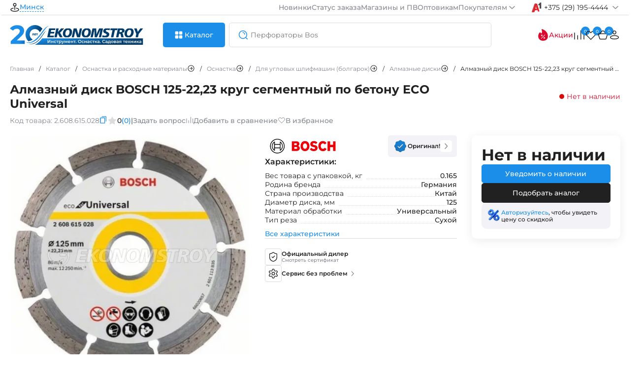

--- FILE ---
content_type: text/html; charset=utf-8
request_url: https://espt.by/index.php?way=product/product/breadcrumbs
body_size: 895
content:
<nav itemscope="itemscope" itemtype="https://schema.org/BreadcrumbList" data-qa="breadcrumbs" class="breadcrumbs">
  	  <div itemprop="itemListElement" itemscope="itemscope" itemtype="https://schema.org/ListItem" class="breadcrumbs-item ">
		<a itemprop="item" href="https://espt.by/" class="breadcrumbs-link ""><span class=""" itemprop="name">Главная</span><meta itemprop="position" content="1"></a>
		<span class="separator">/</span>
	  </div>
  	
  	  <div itemprop="itemListElement" itemscope="itemscope" itemtype="https://schema.org/ListItem" class="breadcrumbs-item ">
		<a itemprop="item" href="https://espt.by/catalog" class="breadcrumbs-link ""><span class=""" itemprop="name">Каталог</span><meta itemprop="position" content="2"></a>
		<span class="separator">/</span>
	  </div>
  	
  	  <div itemprop="itemListElement" itemscope="itemscope" itemtype="https://schema.org/ListItem" class="breadcrumbs-item more-breadcrumbs-categories" data-parent-id="0" data-name="Оснастка и расходные материалы">
		<a itemprop="item" href="https://espt.by/osnastka-i-rashodnye-materialy" class="breadcrumbs-link"><span itemprop="name">Оснастка и расходные материалы</span><svg onClick="categories.breadcrumbs(this, '0', 'Оснастка и расходные материалы'); return false;" width="16" height="16"><use xlink:href="#arrow-breadcrumbs"></use></svg><meta itemprop="position" content="3"></a>
		<span class="separator">/</span>
		<div class="b-category-filter" id="categoryList0"> </div>
	  </div>
  	
  	  <div itemprop="itemListElement" itemscope="itemscope" itemtype="https://schema.org/ListItem" class="breadcrumbs-item more-breadcrumbs-categories" data-parent-id="66" data-name="Оснастка">
		<a itemprop="item" href="https://espt.by/osnastka-i-rashodnye-materialy/osnastka" class="breadcrumbs-link"><span itemprop="name">Оснастка</span><svg onClick="categories.breadcrumbs(this, '66', 'Оснастка'); return false;" width="16" height="16"><use xlink:href="#arrow-breadcrumbs"></use></svg><meta itemprop="position" content="4"></a>
		<span class="separator">/</span>
		<div class="b-category-filter" id="categoryList66"> </div>
	  </div>
  	
  	  <div itemprop="itemListElement" itemscope="itemscope" itemtype="https://schema.org/ListItem" class="breadcrumbs-item more-breadcrumbs-categories" data-parent-id="67" data-name="Для угловых шлифмашин (болгарок)">
		<a itemprop="item" href="https://espt.by/osnastka-i-rashodnye-materialy/osnastka/dlya-uglovyh-shlifmashin-bolgarok" class="breadcrumbs-link"><span itemprop="name">Для угловых шлифмашин (болгарок)</span><svg onClick="categories.breadcrumbs(this, '67', 'Для угловых шлифмашин (болгарок)'); return false;" width="16" height="16"><use xlink:href="#arrow-breadcrumbs"></use></svg><meta itemprop="position" content="5"></a>
		<span class="separator">/</span>
		<div class="b-category-filter" id="categoryList67"> </div>
	  </div>
  	
  	  <div itemprop="itemListElement" itemscope="itemscope" itemtype="https://schema.org/ListItem" class="breadcrumbs-item more-breadcrumbs-categories" data-parent-id="268" data-name="Алмазные диски">
		<a itemprop="item" href="https://espt.by/osnastka-i-rashodnye-materialy/osnastka/dlya-uglovyh-shlifmashin-bolgarok/almaznye-diski" class="breadcrumbs-link"><span itemprop="name">Алмазные диски</span><svg onClick="categories.breadcrumbs(this, '268', 'Алмазные диски'); return false;" width="16" height="16"><use xlink:href="#arrow-breadcrumbs"></use></svg><meta itemprop="position" content="6"></a>
		<span class="separator">/</span>
		<div class="b-category-filter" id="categoryList268"> </div>
	  </div>
  	
  	  <div itemprop="itemListElement" itemscope="itemscope" itemtype="https://schema.org/ListItem" class="breadcrumbs-item breadcrumbs-item-overflow">
		<div itemprop="item" href="https://espt.by/almaznyi-disk-bosch-125-22-23-krug-eco-universal" class="breadcrumbs-link breadcrumbs-item-overflow""><span class="breadcrumbs-item-overflow"" itemprop="name">Алмазный диск BOSCH 125-22,23 круг сегментный по бетону ECO Universal</span><meta itemprop="position" content="7"></div>
		<span class="separator">/</span>
	  </div>
  	
 
</nav>

--- FILE ---
content_type: text/html; charset=utf-8
request_url: https://espt.by/index.php?way=product/product/relateds&product_id=5961
body_size: 3703
content:
  <div class="product-card-previw">
	<div class="product-card-picture">
				
		<a href="https://espt.by/ugloslifmasina-125mm-bosch-gws-14-125-s-carton" class="gallery-pics-cards">
			<img class="product-card-image product-card-image-active" decoding="async" loading="lazy" src="https://espt.by/remote/image/cache/webp/catalog/COF056432-222x222.webp" alt="Углошлифмашина 125мм BOSCH GWS 14-125 S (carton)" title="Углошлифмашина 125мм BOSCH GWS 14-125 S (carton)" onload="this.classList.add('loaded')">
							<img class="product-card-image hidden" decoding="async" loading="lazy" src="https://espt.by/remote/image/cache/webp/catalog/COF056432(1)-222x222.webp" alt="Углошлифмашина 125мм BOSCH GWS 14-125 S (carton)" title="Углошлифмашина 125мм BOSCH GWS 14-125 S (carton)" onload="this.classList.add('loaded')">
							<img class="product-card-image hidden" decoding="async" loading="lazy" src="https://espt.by/remote/image/cache/webp/catalog/COF056432(2)-222x222.webp" alt="Углошлифмашина 125мм BOSCH GWS 14-125 S (carton)" title="Углошлифмашина 125мм BOSCH GWS 14-125 S (carton)" onload="this.classList.add('loaded')">
					</a>
		<div class="product-card-dots" onClick="page.url('https://espt.by/ugloslifmasina-125mm-bosch-gws-14-125-s-carton');">
			<div class="product-card-dot product-card-dot-active"></div>
							<div class="product-card-dot"></div>
							<div class="product-card-dot"></div>
					</div>
		<div class="card-flex-center">
			<div class="card-padding-dots">
				<div class="card-owerflow-dots">
					<div class="card-dots" style="transform: translateX(0px); transition: transform 0.3s ease-out;">
						<span class="card-dot active"></span>
													<span class="card-dot"></span>
													<span class="card-dot"></span>
											</div>
				</div>
			</div>
		</div>
			</div>
	<div class="description-card">
		<div class="name-card">
			<div class="subdata-card ">
			<a href="https://espt.by/bosch" class="tag-brand" title="BOSCH">BOSCH</a>
						</div>
			<a href="https://espt.by/ugloslifmasina-125mm-bosch-gws-14-125-s-carton" class="title-card" title="Углошлифмашина 125мм BOSCH GWS 14-125 S (carton)">Углошлифмашина 125мм BOSCH GWS 14-125 S (carton)</a>
		</div>
		<div class="subdata-card mobile-hidden">
						<div class="code-number model-card-p" itemprop="additionalProperty" itemscope="" itemtype="http://schema.org/PropertyValue">
				<span itemprop="name">Код:</span>
				<span itemprop="value" class="copy-go" data-model="0.601.7D0.100">0.601.7D0.100</span>
			</div>
		</div>
		<div class="price-card">
									<div class="h5 action">689,00 р.</div>
				<span>869,00 р.</span>
							</div>
	
		<div class="button-card">
												<button class="btn-shadow" onclick="cart.add('8119'); cart.cart_btn(this);"> В корзину </button>
										<div class="icon-cards-compare-wish">	
				<div class="compare-icon">	
				<a href="#" class="iconcompare link-arrow icon " title="В сравнение" onclick="compare.action(this, '8119'); return false;">
					<svg width="24" height="24" class="arrow1">
						<use xlink:href="#compare"></use>
					</svg>
				</a>
				</div>
				<div class="wish-list-heart">	 
					<a href="#" class="iconheart one mobile button--secondary deactivate inactive" title="В закладки" onclick="wishlist.action(this, '8119'); return false;">
						<div class="btn__effect">
							<svg width="24" height="24" class="heart-stroke icon-svg icon-svg--size-4 icon-svg--color-silver" aria-hidden="true" focusable="false">
								<use xlink:href="#wish-list"></use>
							</svg>
							<svg width="24" height="24" class="heart-full icon-svg icon-svg--size-4 icon-svg--color-blue" aria-hidden="true" focusable="false">
								<use xlink:href="#wish-list"></use>
							</svg>
							<div class="effect-group">
								<span class="effect"></span>
								<span class="effect"></span>
								<span class="effect"></span>
								<span class="effect"></span>
								<span class="effect"></span>
							</div>
						</div>
					 </a>
				</div>
			</div>
		</div>
	</div>
	<div class="stickers">
								<div class="sticker" style="background:#dc092e; color:#ffffff;"> -21%</div>
								<div class="sticker" style="background:#06c92e; color:#ffffff;">Хит</div>
			</div>
	</div>
  <div class="product-card-previw">
	<div class="product-card-picture">
				
		<a href="https://espt.by/ugloslifmasina-125mm-makita-ga-5030-rk-case" class="gallery-pics-cards">
			<img class="product-card-image product-card-image-active" decoding="async" loading="lazy" src="https://espt.by/remote/image/cache/webp/catalog/COF056828-222x222.webp" alt="Углошлифмашина 125мм MAKITA GA 5030 RK (case)" title="Углошлифмашина 125мм MAKITA GA 5030 RK (case)" onload="this.classList.add('loaded')">
							<img class="product-card-image hidden" decoding="async" loading="lazy" src="https://espt.by/remote/image/cache/webp/catalog/COF056828(1)-222x222.webp" alt="Углошлифмашина 125мм MAKITA GA 5030 RK (case)" title="Углошлифмашина 125мм MAKITA GA 5030 RK (case)" onload="this.classList.add('loaded')">
					</a>
		<div class="product-card-dots" onClick="page.url('https://espt.by/ugloslifmasina-125mm-makita-ga-5030-rk-case');">
			<div class="product-card-dot product-card-dot-active"></div>
							<div class="product-card-dot"></div>
					</div>
		<div class="card-flex-center">
			<div class="card-padding-dots">
				<div class="card-owerflow-dots">
					<div class="card-dots" style="transform: translateX(0px); transition: transform 0.3s ease-out;">
						<span class="card-dot active"></span>
													<span class="card-dot"></span>
											</div>
				</div>
			</div>
		</div>
			</div>
	<div class="description-card">
		<div class="name-card">
			<div class="subdata-card ">
			<a href="https://espt.by/makita" class="tag-brand" title="MAKITA">MAKITA</a>
						</div>
			<a href="https://espt.by/ugloslifmasina-125mm-makita-ga-5030-rk-case" class="title-card" title="Углошлифмашина 125мм MAKITA GA 5030 RK (case)">Углошлифмашина 125мм MAKITA GA 5030 RK (case)</a>
		</div>
		<div class="subdata-card mobile-hidden">
						<div class="code-number model-card-p" itemprop="additionalProperty" itemscope="" itemtype="http://schema.org/PropertyValue">
				<span itemprop="name">Код:</span>
				<span itemprop="value" class="copy-go" data-model="GA5030RK">GA5030RK</span>
			</div>
		</div>
		<div class="price-card">
									<div class="h5">340,00 р.</div><!--unit_product-->
							</div>
	
		<div class="button-card">
												<button class="btn-shadow" onclick="cart.add('12816'); cart.cart_btn(this);"> В корзину </button>
										<div class="icon-cards-compare-wish">	
				<div class="compare-icon">	
				<a href="#" class="iconcompare link-arrow icon " title="В сравнение" onclick="compare.action(this, '12816'); return false;">
					<svg width="24" height="24" class="arrow1">
						<use xlink:href="#compare"></use>
					</svg>
				</a>
				</div>
				<div class="wish-list-heart">	 
					<a href="#" class="iconheart one mobile button--secondary deactivate inactive" title="В закладки" onclick="wishlist.action(this, '12816'); return false;">
						<div class="btn__effect">
							<svg width="24" height="24" class="heart-stroke icon-svg icon-svg--size-4 icon-svg--color-silver" aria-hidden="true" focusable="false">
								<use xlink:href="#wish-list"></use>
							</svg>
							<svg width="24" height="24" class="heart-full icon-svg icon-svg--size-4 icon-svg--color-blue" aria-hidden="true" focusable="false">
								<use xlink:href="#wish-list"></use>
							</svg>
							<div class="effect-group">
								<span class="effect"></span>
								<span class="effect"></span>
								<span class="effect"></span>
								<span class="effect"></span>
								<span class="effect"></span>
							</div>
						</div>
					 </a>
				</div>
			</div>
		</div>
	</div>
	<div class="stickers">
			</div>
	</div>
  <div class="product-card-previw">
	<div class="product-card-picture">
			
		<a href="https://espt.by/odnorucnay-ugloslifmasina-makita-ga-5030rx8" class="gallery-pics-cards">
				<img class="product-card-image product-card-image-active" decoding="async" loading="lazy" src="https://espt.by/remote/image/cache/webp/catalog/COF056829-222x222.webp" alt="Углошлифмашина 125мм MAKITA GA 5030 RX8 (5 кругов B-45808, carton)" title="Углошлифмашина 125мм MAKITA GA 5030 RX8 (5 кругов B-45808, carton)" onload="this.classList.add('loaded')">
		</a>
			</div>
	<div class="description-card">
		<div class="name-card">
			<div class="subdata-card ">
			<a href="https://espt.by/makita" class="tag-brand" title="MAKITA">MAKITA</a>
						</div>
			<a href="https://espt.by/odnorucnay-ugloslifmasina-makita-ga-5030rx8" class="title-card" title="Углошлифмашина 125мм MAKITA GA 5030 RX8 (5 кругов B-45808, carton)">Углошлифмашина 125мм MAKITA GA 5030 RX8 (5 кругов B-45808, carton)</a>
		</div>
		<div class="subdata-card mobile-hidden">
						<div class="code-number model-card-p" itemprop="additionalProperty" itemscope="" itemtype="http://schema.org/PropertyValue">
				<span itemprop="name">Код:</span>
				<span itemprop="value" class="copy-go" data-model="GA5030RX8">GA5030RX8</span>
			</div>
		</div>
		<div class="price-card">
									<div class="h5">320,00 р.</div><!--unit_product-->
							</div>
	
		<div class="button-card">
												<button class="btn-shadow" onclick="cart.add('12817'); cart.cart_btn(this);"> В корзину </button>
										<div class="icon-cards-compare-wish">	
				<div class="compare-icon">	
				<a href="#" class="iconcompare link-arrow icon " title="В сравнение" onclick="compare.action(this, '12817'); return false;">
					<svg width="24" height="24" class="arrow1">
						<use xlink:href="#compare"></use>
					</svg>
				</a>
				</div>
				<div class="wish-list-heart">	 
					<a href="#" class="iconheart one mobile button--secondary deactivate inactive" title="В закладки" onclick="wishlist.action(this, '12817'); return false;">
						<div class="btn__effect">
							<svg width="24" height="24" class="heart-stroke icon-svg icon-svg--size-4 icon-svg--color-silver" aria-hidden="true" focusable="false">
								<use xlink:href="#wish-list"></use>
							</svg>
							<svg width="24" height="24" class="heart-full icon-svg icon-svg--size-4 icon-svg--color-blue" aria-hidden="true" focusable="false">
								<use xlink:href="#wish-list"></use>
							</svg>
							<div class="effect-group">
								<span class="effect"></span>
								<span class="effect"></span>
								<span class="effect"></span>
								<span class="effect"></span>
								<span class="effect"></span>
							</div>
						</div>
					 </a>
				</div>
			</div>
		</div>
	</div>
	<div class="stickers">
			</div>
	</div>
  <div class="product-card-previw">
	<div class="product-card-picture">
			
		<a href="https://espt.by/nabor-instrumenta-makita-dk-0122-4326-ga5030" class="gallery-pics-cards">
				<img class="product-card-image product-card-image-active" decoding="async" loading="lazy" src="https://espt.by/remote/image/cache/webp/catalog/COF031009-222x222.webp" alt="Набор инструмента MAKITA DK 0122 (4326, GA5030, carton)" title="Набор инструмента MAKITA DK 0122 (4326, GA5030, carton)" onload="this.classList.add('loaded')">
		</a>
			</div>
	<div class="description-card">
		<div class="name-card">
			<div class="subdata-card ">
			<a href="https://espt.by/makita" class="tag-brand" title="MAKITA">MAKITA</a>
						</div>
			<a href="https://espt.by/nabor-instrumenta-makita-dk-0122-4326-ga5030" class="title-card" title="Набор инструмента MAKITA DK 0122 (4326, GA5030, carton)">Набор инструмента MAKITA DK 0122 (4326, GA5030, carton)</a>
		</div>
		<div class="subdata-card mobile-hidden">
						<div class="code-number model-card-p" itemprop="additionalProperty" itemscope="" itemtype="http://schema.org/PropertyValue">
				<span itemprop="name">Код:</span>
				<span itemprop="value" class="copy-go" data-model="DK0122">DK0122</span>
			</div>
		</div>
		<div class="price-card">
									<div class="h5">532,00 р.</div><!--unit_product-->
							</div>
	
		<div class="button-card">
												<button class="btn-shadow" onclick="cart.add('11099'); cart.cart_btn(this);"> В корзину </button>
										<div class="icon-cards-compare-wish">	
				<div class="compare-icon">	
				<a href="#" class="iconcompare link-arrow icon " title="В сравнение" onclick="compare.action(this, '11099'); return false;">
					<svg width="24" height="24" class="arrow1">
						<use xlink:href="#compare"></use>
					</svg>
				</a>
				</div>
				<div class="wish-list-heart">	 
					<a href="#" class="iconheart one mobile button--secondary deactivate inactive" title="В закладки" onclick="wishlist.action(this, '11099'); return false;">
						<div class="btn__effect">
							<svg width="24" height="24" class="heart-stroke icon-svg icon-svg--size-4 icon-svg--color-silver" aria-hidden="true" focusable="false">
								<use xlink:href="#wish-list"></use>
							</svg>
							<svg width="24" height="24" class="heart-full icon-svg icon-svg--size-4 icon-svg--color-blue" aria-hidden="true" focusable="false">
								<use xlink:href="#wish-list"></use>
							</svg>
							<div class="effect-group">
								<span class="effect"></span>
								<span class="effect"></span>
								<span class="effect"></span>
								<span class="effect"></span>
								<span class="effect"></span>
							</div>
						</div>
					 </a>
				</div>
			</div>
		</div>
	</div>
	<div class="stickers">
			</div>
	</div>
  <div class="product-card-previw">
	<div class="product-card-picture">
				
		<a href="https://espt.by/ugloslifmasina-125mm-makita-dga-504-z-solo-carton" class="gallery-pics-cards">
			<img class="product-card-image product-card-image-active" decoding="async" loading="lazy" src="https://espt.by/remote/image/cache/webp/catalog/COF013142-222x222.webp" alt="Углошлифмашина 125мм MAKITA DGA 504 Z (Solo, carton)" title="Углошлифмашина 125мм MAKITA DGA 504 Z (Solo, carton)" onload="this.classList.add('loaded')">
							<img class="product-card-image hidden" decoding="async" loading="lazy" src="https://espt.by/remote/image/cache/webp/catalog/COF013142(1)-222x222.webp" alt="Углошлифмашина 125мм MAKITA DGA 504 Z (Solo, carton)" title="Углошлифмашина 125мм MAKITA DGA 504 Z (Solo, carton)" onload="this.classList.add('loaded')">
							<img class="product-card-image hidden" decoding="async" loading="lazy" src="https://espt.by/remote/image/cache/webp/catalog/COF013142(2)-222x222.webp" alt="Углошлифмашина 125мм MAKITA DGA 504 Z (Solo, carton)" title="Углошлифмашина 125мм MAKITA DGA 504 Z (Solo, carton)" onload="this.classList.add('loaded')">
							<img class="product-card-image hidden" decoding="async" loading="lazy" src="https://espt.by/remote/image/cache/webp/catalog/COF013142(3)-222x222.webp" alt="Углошлифмашина 125мм MAKITA DGA 504 Z (Solo, carton)" title="Углошлифмашина 125мм MAKITA DGA 504 Z (Solo, carton)" onload="this.classList.add('loaded')">
					</a>
		<div class="product-card-dots" onClick="page.url('https://espt.by/ugloslifmasina-125mm-makita-dga-504-z-solo-carton');">
			<div class="product-card-dot product-card-dot-active"></div>
							<div class="product-card-dot"></div>
							<div class="product-card-dot"></div>
							<div class="product-card-dot"></div>
					</div>
		<div class="card-flex-center">
			<div class="card-padding-dots">
				<div class="card-owerflow-dots">
					<div class="card-dots" style="transform: translateX(0px); transition: transform 0.3s ease-out;">
						<span class="card-dot active"></span>
													<span class="card-dot"></span>
													<span class="card-dot"></span>
													<span class="card-dot"></span>
											</div>
				</div>
			</div>
		</div>
			</div>
	<div class="description-card">
		<div class="name-card">
			<div class="subdata-card ">
			<a href="https://espt.by/makita" class="tag-brand" title="MAKITA">MAKITA</a>
						</div>
			<a href="https://espt.by/ugloslifmasina-125mm-makita-dga-504-z-solo-carton" class="title-card" title="Углошлифмашина 125мм MAKITA DGA 504 Z (Solo, carton)">Углошлифмашина 125мм MAKITA DGA 504 Z (Solo, carton)</a>
		</div>
		<div class="subdata-card mobile-hidden">
						<div class="code-number model-card-p" itemprop="additionalProperty" itemscope="" itemtype="http://schema.org/PropertyValue">
				<span itemprop="name">Код:</span>
				<span itemprop="value" class="copy-go" data-model="DGA504Z">DGA504Z</span>
			</div>
		</div>
		<div class="price-card">
									<div class="h5">581,00 р.</div><!--unit_product-->
							</div>
	
		<div class="button-card">
												<button class="btn-shadow" onclick="cart.add('12785'); cart.cart_btn(this);"> В корзину </button>
										<div class="icon-cards-compare-wish">	
				<div class="compare-icon">	
				<a href="#" class="iconcompare link-arrow icon " title="В сравнение" onclick="compare.action(this, '12785'); return false;">
					<svg width="24" height="24" class="arrow1">
						<use xlink:href="#compare"></use>
					</svg>
				</a>
				</div>
				<div class="wish-list-heart">	 
					<a href="#" class="iconheart one mobile button--secondary deactivate inactive" title="В закладки" onclick="wishlist.action(this, '12785'); return false;">
						<div class="btn__effect">
							<svg width="24" height="24" class="heart-stroke icon-svg icon-svg--size-4 icon-svg--color-silver" aria-hidden="true" focusable="false">
								<use xlink:href="#wish-list"></use>
							</svg>
							<svg width="24" height="24" class="heart-full icon-svg icon-svg--size-4 icon-svg--color-blue" aria-hidden="true" focusable="false">
								<use xlink:href="#wish-list"></use>
							</svg>
							<div class="effect-group">
								<span class="effect"></span>
								<span class="effect"></span>
								<span class="effect"></span>
								<span class="effect"></span>
								<span class="effect"></span>
							</div>
						</div>
					 </a>
				</div>
			</div>
		</div>
	</div>
	<div class="stickers">
			</div>
	</div>
  <div class="product-card-previw">
	<div class="product-card-picture">
				
		<a href="https://espt.by/ugloslifmasina-125mm-makita-ga-5030-r-carton" class="gallery-pics-cards">
			<img class="product-card-image product-card-image-active" decoding="async" loading="lazy" src="https://espt.by/remote/image/cache/webp/catalog/COF056109-222x222.webp" alt="Углошлифмашина 125мм MAKITA GA 5030 R (carton)" title="Углошлифмашина 125мм MAKITA GA 5030 R (carton)" onload="this.classList.add('loaded')">
							<img class="product-card-image hidden" decoding="async" loading="lazy" src="https://espt.by/remote/image/cache/webp/catalog/COF056109(1)-222x222.webp" alt="Углошлифмашина 125мм MAKITA GA 5030 R (carton)" title="Углошлифмашина 125мм MAKITA GA 5030 R (carton)" onload="this.classList.add('loaded')">
					</a>
		<div class="product-card-dots" onClick="page.url('https://espt.by/ugloslifmasina-125mm-makita-ga-5030-r-carton');">
			<div class="product-card-dot product-card-dot-active"></div>
							<div class="product-card-dot"></div>
					</div>
		<div class="card-flex-center">
			<div class="card-padding-dots">
				<div class="card-owerflow-dots">
					<div class="card-dots" style="transform: translateX(0px); transition: transform 0.3s ease-out;">
						<span class="card-dot active"></span>
													<span class="card-dot"></span>
											</div>
				</div>
			</div>
		</div>
			</div>
	<div class="description-card">
		<div class="name-card">
			<div class="subdata-card ">
			<a href="https://espt.by/makita" class="tag-brand" title="MAKITA">MAKITA</a>
						</div>
			<a href="https://espt.by/ugloslifmasina-125mm-makita-ga-5030-r-carton" class="title-card" title="Углошлифмашина 125мм MAKITA GA 5030 R (carton)">Углошлифмашина 125мм MAKITA GA 5030 R (carton)</a>
		</div>
		<div class="subdata-card mobile-hidden">
						<div class="code-number model-card-p" itemprop="additionalProperty" itemscope="" itemtype="http://schema.org/PropertyValue">
				<span itemprop="name">Код:</span>
				<span itemprop="value" class="copy-go" data-model="GA5030R">GA5030R</span>
			</div>
		</div>
		<div class="price-card">
									<div class="h5">296,00 р.</div><!--unit_product-->
							</div>
	
		<div class="button-card">
												<button class="btn-shadow" onclick="cart.add('12815'); cart.cart_btn(this);"> В корзину </button>
										<div class="icon-cards-compare-wish">	
				<div class="compare-icon">	
				<a href="#" class="iconcompare link-arrow icon " title="В сравнение" onclick="compare.action(this, '12815'); return false;">
					<svg width="24" height="24" class="arrow1">
						<use xlink:href="#compare"></use>
					</svg>
				</a>
				</div>
				<div class="wish-list-heart">	 
					<a href="#" class="iconheart one mobile button--secondary deactivate inactive" title="В закладки" onclick="wishlist.action(this, '12815'); return false;">
						<div class="btn__effect">
							<svg width="24" height="24" class="heart-stroke icon-svg icon-svg--size-4 icon-svg--color-silver" aria-hidden="true" focusable="false">
								<use xlink:href="#wish-list"></use>
							</svg>
							<svg width="24" height="24" class="heart-full icon-svg icon-svg--size-4 icon-svg--color-blue" aria-hidden="true" focusable="false">
								<use xlink:href="#wish-list"></use>
							</svg>
							<div class="effect-group">
								<span class="effect"></span>
								<span class="effect"></span>
								<span class="effect"></span>
								<span class="effect"></span>
								<span class="effect"></span>
							</div>
						</div>
					 </a>
				</div>
			</div>
		</div>
	</div>
	<div class="stickers">
								<div class="sticker" style="background:#06c92e; color:#ffffff;">Хит</div>
			</div>
	</div>
  <div class="product-card-previw">
	<div class="product-card-picture">
				
		<a href="https://espt.by/ugloslifmasina-125mm-bosch-gws-670-carton" class="gallery-pics-cards">
			<img class="product-card-image product-card-image-active" decoding="async" loading="lazy" src="https://espt.by/remote/image/cache/webp/catalog/COF008066-222x222.webp" alt="Углошлифмашина 125мм BOSCH GWS 670 (carton)" title="Углошлифмашина 125мм BOSCH GWS 670 (carton)" onload="this.classList.add('loaded')">
							<img class="product-card-image hidden" decoding="async" loading="lazy" src="https://espt.by/remote/image/cache/webp/catalog/COF008066(1)-222x222.webp" alt="Углошлифмашина 125мм BOSCH GWS 670 (carton)" title="Углошлифмашина 125мм BOSCH GWS 670 (carton)" onload="this.classList.add('loaded')">
							<img class="product-card-image hidden" decoding="async" loading="lazy" src="https://espt.by/remote/image/cache/webp/catalog/COF008066(2)-222x222.webp" alt="Углошлифмашина 125мм BOSCH GWS 670 (carton)" title="Углошлифмашина 125мм BOSCH GWS 670 (carton)" onload="this.classList.add('loaded')">
							<img class="product-card-image hidden" decoding="async" loading="lazy" src="https://espt.by/remote/image/cache/webp/catalog/COF008066(3)-222x222.webp" alt="Углошлифмашина 125мм BOSCH GWS 670 (carton)" title="Углошлифмашина 125мм BOSCH GWS 670 (carton)" onload="this.classList.add('loaded')">
					</a>
		<div class="product-card-dots" onClick="page.url('https://espt.by/ugloslifmasina-125mm-bosch-gws-670-carton');">
			<div class="product-card-dot product-card-dot-active"></div>
							<div class="product-card-dot"></div>
							<div class="product-card-dot"></div>
							<div class="product-card-dot"></div>
					</div>
		<div class="card-flex-center">
			<div class="card-padding-dots">
				<div class="card-owerflow-dots">
					<div class="card-dots" style="transform: translateX(0px); transition: transform 0.3s ease-out;">
						<span class="card-dot active"></span>
													<span class="card-dot"></span>
													<span class="card-dot"></span>
													<span class="card-dot"></span>
											</div>
				</div>
			</div>
		</div>
			</div>
	<div class="description-card">
		<div class="name-card">
			<div class="subdata-card ">
			<a href="https://espt.by/bosch" class="tag-brand" title="BOSCH">BOSCH</a>
						</div>
			<a href="https://espt.by/ugloslifmasina-125mm-bosch-gws-670-carton" class="title-card" title="Углошлифмашина 125мм BOSCH GWS 670 (carton)">Углошлифмашина 125мм BOSCH GWS 670 (carton)</a>
		</div>
		<div class="subdata-card mobile-hidden">
						<div class="code-number model-card-p" itemprop="additionalProperty" itemscope="" itemtype="http://schema.org/PropertyValue">
				<span itemprop="name">Код:</span>
				<span itemprop="value" class="copy-go" data-model="0.601.375.606">0.601.375.606</span>
			</div>
		</div>
		<div class="price-card">
					<div class="h5">Нет в наличии</div>
				</div>
	
		<div class="button-card">
							<button class="btn-stroke" onclick="analogue_selection.view('8096');"> Подобрать аналог </button>
						<div class="icon-cards-compare-wish">	
				<div class="compare-icon">	
				<a href="#" class="iconcompare link-arrow icon " title="В сравнение" onclick="compare.action(this, '8096'); return false;">
					<svg width="24" height="24" class="arrow1">
						<use xlink:href="#compare"></use>
					</svg>
				</a>
				</div>
				<div class="wish-list-heart">	 
					<a href="#" class="iconheart one mobile button--secondary deactivate inactive" title="В закладки" onclick="wishlist.action(this, '8096'); return false;">
						<div class="btn__effect">
							<svg width="24" height="24" class="heart-stroke icon-svg icon-svg--size-4 icon-svg--color-silver" aria-hidden="true" focusable="false">
								<use xlink:href="#wish-list"></use>
							</svg>
							<svg width="24" height="24" class="heart-full icon-svg icon-svg--size-4 icon-svg--color-blue" aria-hidden="true" focusable="false">
								<use xlink:href="#wish-list"></use>
							</svg>
							<div class="effect-group">
								<span class="effect"></span>
								<span class="effect"></span>
								<span class="effect"></span>
								<span class="effect"></span>
								<span class="effect"></span>
							</div>
						</div>
					 </a>
				</div>
			</div>
		</div>
	</div>
	<div class="stickers">
			</div>
	</div>
  <div class="product-card-previw">
	<div class="product-card-picture">
				
		<a href="https://espt.by/ugloslifmasina-125mm-bosch-gws-750-s-carton" class="gallery-pics-cards">
			<img class="product-card-image product-card-image-active" decoding="async" loading="lazy" src="https://espt.by/remote/image/cache/webp/catalog/COF008054-222x222.webp" alt="Углошлифмашина 125мм BOSCH GWS 750 S (carton)" title="Углошлифмашина 125мм BOSCH GWS 750 S (carton)" onload="this.classList.add('loaded')">
							<img class="product-card-image hidden" decoding="async" loading="lazy" src="https://espt.by/remote/image/cache/webp/catalog/COF008054(1)-222x222.webp" alt="Углошлифмашина 125мм BOSCH GWS 750 S (carton)" title="Углошлифмашина 125мм BOSCH GWS 750 S (carton)" onload="this.classList.add('loaded')">
							<img class="product-card-image hidden" decoding="async" loading="lazy" src="https://espt.by/remote/image/cache/webp/catalog/COF008054(2)-222x222.webp" alt="Углошлифмашина 125мм BOSCH GWS 750 S (carton)" title="Углошлифмашина 125мм BOSCH GWS 750 S (carton)" onload="this.classList.add('loaded')">
							<img class="product-card-image hidden" decoding="async" loading="lazy" src="https://espt.by/remote/image/cache/webp/catalog/COF008054(3)-222x222.webp" alt="Углошлифмашина 125мм BOSCH GWS 750 S (carton)" title="Углошлифмашина 125мм BOSCH GWS 750 S (carton)" onload="this.classList.add('loaded')">
					</a>
		<div class="product-card-dots" onClick="page.url('https://espt.by/ugloslifmasina-125mm-bosch-gws-750-s-carton');">
			<div class="product-card-dot product-card-dot-active"></div>
							<div class="product-card-dot"></div>
							<div class="product-card-dot"></div>
							<div class="product-card-dot"></div>
					</div>
		<div class="card-flex-center">
			<div class="card-padding-dots">
				<div class="card-owerflow-dots">
					<div class="card-dots" style="transform: translateX(0px); transition: transform 0.3s ease-out;">
						<span class="card-dot active"></span>
													<span class="card-dot"></span>
													<span class="card-dot"></span>
													<span class="card-dot"></span>
											</div>
				</div>
			</div>
		</div>
			</div>
	<div class="description-card">
		<div class="name-card">
			<div class="subdata-card ">
			<a href="https://espt.by/bosch" class="tag-brand" title="BOSCH">BOSCH</a>
						</div>
			<a href="https://espt.by/ugloslifmasina-125mm-bosch-gws-750-s-carton" class="title-card" title="Углошлифмашина 125мм BOSCH GWS 750 S (carton)">Углошлифмашина 125мм BOSCH GWS 750 S (carton)</a>
		</div>
		<div class="subdata-card mobile-hidden">
						<div class="code-number model-card-p" itemprop="additionalProperty" itemscope="" itemtype="http://schema.org/PropertyValue">
				<span itemprop="name">Код:</span>
				<span itemprop="value" class="copy-go" data-model="0.601.394.121">0.601.394.121</span>
			</div>
		</div>
		<div class="price-card">
					<div class="h5">Нет в наличии</div>
				</div>
	
		<div class="button-card">
							<button class="btn-stroke" onclick="analogue_selection.view('8098');"> Подобрать аналог </button>
						<div class="icon-cards-compare-wish">	
				<div class="compare-icon">	
				<a href="#" class="iconcompare link-arrow icon " title="В сравнение" onclick="compare.action(this, '8098'); return false;">
					<svg width="24" height="24" class="arrow1">
						<use xlink:href="#compare"></use>
					</svg>
				</a>
				</div>
				<div class="wish-list-heart">	 
					<a href="#" class="iconheart one mobile button--secondary deactivate inactive" title="В закладки" onclick="wishlist.action(this, '8098'); return false;">
						<div class="btn__effect">
							<svg width="24" height="24" class="heart-stroke icon-svg icon-svg--size-4 icon-svg--color-silver" aria-hidden="true" focusable="false">
								<use xlink:href="#wish-list"></use>
							</svg>
							<svg width="24" height="24" class="heart-full icon-svg icon-svg--size-4 icon-svg--color-blue" aria-hidden="true" focusable="false">
								<use xlink:href="#wish-list"></use>
							</svg>
							<div class="effect-group">
								<span class="effect"></span>
								<span class="effect"></span>
								<span class="effect"></span>
								<span class="effect"></span>
								<span class="effect"></span>
							</div>
						</div>
					 </a>
				</div>
			</div>
		</div>
	</div>
	<div class="stickers">
								<div class="sticker" style="background:#06c92e; color:#ffffff;">Хит</div>
			</div>
	</div>
  <div class="product-card-previw">
	<div class="product-card-picture">
				
		<a href="https://espt.by/ugloslifmasina-125mm-bosch-gws-700-carton" class="gallery-pics-cards">
			<img class="product-card-image product-card-image-active" decoding="async" loading="lazy" src="https://espt.by/remote/image/cache/webp/catalog/COF050491-222x222.webp" alt="Углошлифмашина 125мм BOSCH GWS 700 (carton)" title="Углошлифмашина 125мм BOSCH GWS 700 (carton)" onload="this.classList.add('loaded')">
							<img class="product-card-image hidden" decoding="async" loading="lazy" src="https://espt.by/remote/image/cache/webp/catalog/COF050491(1)-222x222.webp" alt="Углошлифмашина 125мм BOSCH GWS 700 (carton)" title="Углошлифмашина 125мм BOSCH GWS 700 (carton)" onload="this.classList.add('loaded')">
							<img class="product-card-image hidden" decoding="async" loading="lazy" src="https://espt.by/remote/image/cache/webp/catalog/COF050491(2)-222x222.webp" alt="Углошлифмашина 125мм BOSCH GWS 700 (carton)" title="Углошлифмашина 125мм BOSCH GWS 700 (carton)" onload="this.classList.add('loaded')">
							<img class="product-card-image hidden" decoding="async" loading="lazy" src="https://espt.by/remote/image/cache/webp/catalog/COF050491(3)-222x222.webp" alt="Углошлифмашина 125мм BOSCH GWS 700 (carton)" title="Углошлифмашина 125мм BOSCH GWS 700 (carton)" onload="this.classList.add('loaded')">
					</a>
		<div class="product-card-dots" onClick="page.url('https://espt.by/ugloslifmasina-125mm-bosch-gws-700-carton');">
			<div class="product-card-dot product-card-dot-active"></div>
							<div class="product-card-dot"></div>
							<div class="product-card-dot"></div>
							<div class="product-card-dot"></div>
					</div>
		<div class="card-flex-center">
			<div class="card-padding-dots">
				<div class="card-owerflow-dots">
					<div class="card-dots" style="transform: translateX(0px); transition: transform 0.3s ease-out;">
						<span class="card-dot active"></span>
													<span class="card-dot"></span>
													<span class="card-dot"></span>
													<span class="card-dot"></span>
											</div>
				</div>
			</div>
		</div>
			</div>
	<div class="description-card">
		<div class="name-card">
			<div class="subdata-card ">
			<a href="https://espt.by/bosch" class="tag-brand" title="BOSCH">BOSCH</a>
						</div>
			<a href="https://espt.by/ugloslifmasina-125mm-bosch-gws-700-carton" class="title-card" title="Углошлифмашина 125мм BOSCH GWS 700 (carton)">Углошлифмашина 125мм BOSCH GWS 700 (carton)</a>
		</div>
		<div class="subdata-card mobile-hidden">
						<div class="code-number model-card-p" itemprop="additionalProperty" itemscope="" itemtype="http://schema.org/PropertyValue">
				<span itemprop="name">Код:</span>
				<span itemprop="value" class="copy-go" data-model="0.601.3A3.0R0">0.601.3A3.0R0</span>
			</div>
		</div>
		<div class="price-card">
					<div class="h5">Нет в наличии</div>
				</div>
	
		<div class="button-card">
							<button class="btn-stroke" onclick="analogue_selection.view('8102');"> Подобрать аналог </button>
						<div class="icon-cards-compare-wish">	
				<div class="compare-icon">	
				<a href="#" class="iconcompare link-arrow icon " title="В сравнение" onclick="compare.action(this, '8102'); return false;">
					<svg width="24" height="24" class="arrow1">
						<use xlink:href="#compare"></use>
					</svg>
				</a>
				</div>
				<div class="wish-list-heart">	 
					<a href="#" class="iconheart one mobile button--secondary deactivate inactive" title="В закладки" onclick="wishlist.action(this, '8102'); return false;">
						<div class="btn__effect">
							<svg width="24" height="24" class="heart-stroke icon-svg icon-svg--size-4 icon-svg--color-silver" aria-hidden="true" focusable="false">
								<use xlink:href="#wish-list"></use>
							</svg>
							<svg width="24" height="24" class="heart-full icon-svg icon-svg--size-4 icon-svg--color-blue" aria-hidden="true" focusable="false">
								<use xlink:href="#wish-list"></use>
							</svg>
							<div class="effect-group">
								<span class="effect"></span>
								<span class="effect"></span>
								<span class="effect"></span>
								<span class="effect"></span>
								<span class="effect"></span>
							</div>
						</div>
					 </a>
				</div>
			</div>
		</div>
	</div>
	<div class="stickers">
			</div>
	</div>
  <div class="product-card-previw">
	<div class="product-card-picture">
				
		<a href="https://espt.by/ugloslifmasina-125mm-bosch-gws-12-125-s-carton" class="gallery-pics-cards">
			<img class="product-card-image product-card-image-active" decoding="async" loading="lazy" src="https://espt.by/remote/image/cache/webp/catalog/COF057544-222x222.webp" alt="Углошлифмашина 125мм BOSCH GWS 12-125 S (carton)" title="Углошлифмашина 125мм BOSCH GWS 12-125 S (carton)" onload="this.classList.add('loaded')">
							<img class="product-card-image hidden" decoding="async" loading="lazy" src="https://espt.by/remote/image/cache/webp/catalog/COF057544(1)-222x222.webp" alt="Углошлифмашина 125мм BOSCH GWS 12-125 S (carton)" title="Углошлифмашина 125мм BOSCH GWS 12-125 S (carton)" onload="this.classList.add('loaded')">
							<img class="product-card-image hidden" decoding="async" loading="lazy" src="https://espt.by/remote/image/cache/webp/catalog/COF057544(2)-222x222.webp" alt="Углошлифмашина 125мм BOSCH GWS 12-125 S (carton)" title="Углошлифмашина 125мм BOSCH GWS 12-125 S (carton)" onload="this.classList.add('loaded')">
					</a>
		<div class="product-card-dots" onClick="page.url('https://espt.by/ugloslifmasina-125mm-bosch-gws-12-125-s-carton');">
			<div class="product-card-dot product-card-dot-active"></div>
							<div class="product-card-dot"></div>
							<div class="product-card-dot"></div>
					</div>
		<div class="card-flex-center">
			<div class="card-padding-dots">
				<div class="card-owerflow-dots">
					<div class="card-dots" style="transform: translateX(0px); transition: transform 0.3s ease-out;">
						<span class="card-dot active"></span>
													<span class="card-dot"></span>
													<span class="card-dot"></span>
											</div>
				</div>
			</div>
		</div>
			</div>
	<div class="description-card">
		<div class="name-card">
			<div class="subdata-card ">
			<a href="https://espt.by/bosch" class="tag-brand" title="BOSCH">BOSCH</a>
						</div>
			<a href="https://espt.by/ugloslifmasina-125mm-bosch-gws-12-125-s-carton" class="title-card" title="Углошлифмашина 125мм BOSCH GWS 12-125 S (carton)">Углошлифмашина 125мм BOSCH GWS 12-125 S (carton)</a>
		</div>
		<div class="subdata-card mobile-hidden">
						<div class="code-number model-card-p" itemprop="additionalProperty" itemscope="" itemtype="http://schema.org/PropertyValue">
				<span itemprop="name">Код:</span>
				<span itemprop="value" class="copy-go" data-model="0.601.3A6.020">0.601.3A6.020</span>
			</div>
		</div>
		<div class="price-card">
					<div class="h5">Нет в наличии</div>
				</div>
	
		<div class="button-card">
							<button class="btn-stroke" onclick="analogue_selection.view('8103');"> Подобрать аналог </button>
						<div class="icon-cards-compare-wish">	
				<div class="compare-icon">	
				<a href="#" class="iconcompare link-arrow icon " title="В сравнение" onclick="compare.action(this, '8103'); return false;">
					<svg width="24" height="24" class="arrow1">
						<use xlink:href="#compare"></use>
					</svg>
				</a>
				</div>
				<div class="wish-list-heart">	 
					<a href="#" class="iconheart one mobile button--secondary deactivate inactive" title="В закладки" onclick="wishlist.action(this, '8103'); return false;">
						<div class="btn__effect">
							<svg width="24" height="24" class="heart-stroke icon-svg icon-svg--size-4 icon-svg--color-silver" aria-hidden="true" focusable="false">
								<use xlink:href="#wish-list"></use>
							</svg>
							<svg width="24" height="24" class="heart-full icon-svg icon-svg--size-4 icon-svg--color-blue" aria-hidden="true" focusable="false">
								<use xlink:href="#wish-list"></use>
							</svg>
							<div class="effect-group">
								<span class="effect"></span>
								<span class="effect"></span>
								<span class="effect"></span>
								<span class="effect"></span>
								<span class="effect"></span>
							</div>
						</div>
					 </a>
				</div>
			</div>
		</div>
	</div>
	<div class="stickers">
			</div>
	</div>
  <div class="product-card-previw">
	<div class="product-card-picture">
				
		<a href="https://espt.by/ugloslifmasina-125mm-bosch-gws-17-125-cie" class="gallery-pics-cards">
			<img class="product-card-image product-card-image-active" decoding="async" loading="lazy" src="https://espt.by/remote/image/cache/webp/catalog/COF004526-222x222.webp" alt="Углошлифмашина 125мм BOSCH GWS 17-125 CIE (carton)" title="Углошлифмашина 125мм BOSCH GWS 17-125 CIE (carton)" onload="this.classList.add('loaded')">
							<img class="product-card-image hidden" decoding="async" loading="lazy" src="https://espt.by/remote/image/cache/webp/catalog/COF004526(1)-222x222.webp" alt="Углошлифмашина 125мм BOSCH GWS 17-125 CIE (carton)" title="Углошлифмашина 125мм BOSCH GWS 17-125 CIE (carton)" onload="this.classList.add('loaded')">
							<img class="product-card-image hidden" decoding="async" loading="lazy" src="https://espt.by/remote/image/cache/webp/catalog/COF004526(2)-222x222.webp" alt="Углошлифмашина 125мм BOSCH GWS 17-125 CIE (carton)" title="Углошлифмашина 125мм BOSCH GWS 17-125 CIE (carton)" onload="this.classList.add('loaded')">
					</a>
		<div class="product-card-dots" onClick="page.url('https://espt.by/ugloslifmasina-125mm-bosch-gws-17-125-cie');">
			<div class="product-card-dot product-card-dot-active"></div>
							<div class="product-card-dot"></div>
							<div class="product-card-dot"></div>
					</div>
		<div class="card-flex-center">
			<div class="card-padding-dots">
				<div class="card-owerflow-dots">
					<div class="card-dots" style="transform: translateX(0px); transition: transform 0.3s ease-out;">
						<span class="card-dot active"></span>
													<span class="card-dot"></span>
													<span class="card-dot"></span>
											</div>
				</div>
			</div>
		</div>
			</div>
	<div class="description-card">
		<div class="name-card">
			<div class="subdata-card ">
			<a href="https://espt.by/bosch" class="tag-brand" title="BOSCH">BOSCH</a>
						</div>
			<a href="https://espt.by/ugloslifmasina-125mm-bosch-gws-17-125-cie" class="title-card" title="Углошлифмашина 125мм BOSCH GWS 17-125 CIE (carton)">Углошлифмашина 125мм BOSCH GWS 17-125 CIE (carton)</a>
		</div>
		<div class="subdata-card mobile-hidden">
						<div class="code-number model-card-p" itemprop="additionalProperty" itemscope="" itemtype="http://schema.org/PropertyValue">
				<span itemprop="name">Код:</span>
				<span itemprop="value" class="copy-go" data-model="0.601.79H.002">0.601.79H.002</span>
			</div>
		</div>
		<div class="price-card">
					<div class="h5">Нет в наличии</div>
				</div>
	
		<div class="button-card">
							<button class="btn-stroke" onclick="analogue_selection.view('8112');"> Подобрать аналог </button>
						<div class="icon-cards-compare-wish">	
				<div class="compare-icon">	
				<a href="#" class="iconcompare link-arrow icon " title="В сравнение" onclick="compare.action(this, '8112'); return false;">
					<svg width="24" height="24" class="arrow1">
						<use xlink:href="#compare"></use>
					</svg>
				</a>
				</div>
				<div class="wish-list-heart">	 
					<a href="#" class="iconheart one mobile button--secondary deactivate inactive" title="В закладки" onclick="wishlist.action(this, '8112'); return false;">
						<div class="btn__effect">
							<svg width="24" height="24" class="heart-stroke icon-svg icon-svg--size-4 icon-svg--color-silver" aria-hidden="true" focusable="false">
								<use xlink:href="#wish-list"></use>
							</svg>
							<svg width="24" height="24" class="heart-full icon-svg icon-svg--size-4 icon-svg--color-blue" aria-hidden="true" focusable="false">
								<use xlink:href="#wish-list"></use>
							</svg>
							<div class="effect-group">
								<span class="effect"></span>
								<span class="effect"></span>
								<span class="effect"></span>
								<span class="effect"></span>
								<span class="effect"></span>
							</div>
						</div>
					 </a>
				</div>
			</div>
		</div>
	</div>
	<div class="stickers">
			</div>
	</div>
  <div class="product-card-previw">
	<div class="product-card-picture">
				
		<a href="https://espt.by/ugloslifmasina-125mm-bosch-gws-17-125-s-carton" class="gallery-pics-cards">
			<img class="product-card-image product-card-image-active" decoding="async" loading="lazy" src="https://espt.by/remote/image/cache/webp/catalog/COF056430-222x222.webp" alt="Углошлифмашина 125мм BOSCH GWS 17-125 S (carton)" title="Углошлифмашина 125мм BOSCH GWS 17-125 S (carton)" onload="this.classList.add('loaded')">
							<img class="product-card-image hidden" decoding="async" loading="lazy" src="https://espt.by/remote/image/cache/webp/catalog/COF056430(1)-222x222.webp" alt="Углошлифмашина 125мм BOSCH GWS 17-125 S (carton)" title="Углошлифмашина 125мм BOSCH GWS 17-125 S (carton)" onload="this.classList.add('loaded')">
							<img class="product-card-image hidden" decoding="async" loading="lazy" src="https://espt.by/remote/image/cache/webp/catalog/COF056430(2)-222x222.webp" alt="Углошлифмашина 125мм BOSCH GWS 17-125 S (carton)" title="Углошлифмашина 125мм BOSCH GWS 17-125 S (carton)" onload="this.classList.add('loaded')">
							<img class="product-card-image hidden" decoding="async" loading="lazy" src="https://espt.by/remote/image/cache/webp/catalog/COF056430(3)-222x222.webp" alt="Углошлифмашина 125мм BOSCH GWS 17-125 S (carton)" title="Углошлифмашина 125мм BOSCH GWS 17-125 S (carton)" onload="this.classList.add('loaded')">
					</a>
		<div class="product-card-dots" onClick="page.url('https://espt.by/ugloslifmasina-125mm-bosch-gws-17-125-s-carton');">
			<div class="product-card-dot product-card-dot-active"></div>
							<div class="product-card-dot"></div>
							<div class="product-card-dot"></div>
							<div class="product-card-dot"></div>
					</div>
		<div class="card-flex-center">
			<div class="card-padding-dots">
				<div class="card-owerflow-dots">
					<div class="card-dots" style="transform: translateX(0px); transition: transform 0.3s ease-out;">
						<span class="card-dot active"></span>
													<span class="card-dot"></span>
													<span class="card-dot"></span>
													<span class="card-dot"></span>
											</div>
				</div>
			</div>
		</div>
			</div>
	<div class="description-card">
		<div class="name-card">
			<div class="subdata-card ">
			<a href="https://espt.by/bosch" class="tag-brand" title="BOSCH">BOSCH</a>
						</div>
			<a href="https://espt.by/ugloslifmasina-125mm-bosch-gws-17-125-s-carton" class="title-card" title="Углошлифмашина 125мм BOSCH GWS 17-125 S (carton)">Углошлифмашина 125мм BOSCH GWS 17-125 S (carton)</a>
		</div>
		<div class="subdata-card mobile-hidden">
						<div class="code-number model-card-p" itemprop="additionalProperty" itemscope="" itemtype="http://schema.org/PropertyValue">
				<span itemprop="name">Код:</span>
				<span itemprop="value" class="copy-go" data-model="0.601.7D0.300">0.601.7D0.300</span>
			</div>
		</div>
		<div class="price-card">
					<div class="h5">Нет в наличии</div>
				</div>
	
		<div class="button-card">
							<button class="btn-stroke" onclick="analogue_selection.view('8120');"> Подобрать аналог </button>
						<div class="icon-cards-compare-wish">	
				<div class="compare-icon">	
				<a href="#" class="iconcompare link-arrow icon " title="В сравнение" onclick="compare.action(this, '8120'); return false;">
					<svg width="24" height="24" class="arrow1">
						<use xlink:href="#compare"></use>
					</svg>
				</a>
				</div>
				<div class="wish-list-heart">	 
					<a href="#" class="iconheart one mobile button--secondary deactivate inactive" title="В закладки" onclick="wishlist.action(this, '8120'); return false;">
						<div class="btn__effect">
							<svg width="24" height="24" class="heart-stroke icon-svg icon-svg--size-4 icon-svg--color-silver" aria-hidden="true" focusable="false">
								<use xlink:href="#wish-list"></use>
							</svg>
							<svg width="24" height="24" class="heart-full icon-svg icon-svg--size-4 icon-svg--color-blue" aria-hidden="true" focusable="false">
								<use xlink:href="#wish-list"></use>
							</svg>
							<div class="effect-group">
								<span class="effect"></span>
								<span class="effect"></span>
								<span class="effect"></span>
								<span class="effect"></span>
								<span class="effect"></span>
							</div>
						</div>
					 </a>
				</div>
			</div>
		</div>
	</div>
	<div class="stickers">
								<div class="sticker" style="background:#06c92e; color:#ffffff;">Хит</div>
			</div>
	</div>
  <div class="product-card-previw">
	<div class="product-card-picture">
			
		<a href="https://espt.by/ugloslifmasina-125mm-bosch-gws-1000-carton" class="gallery-pics-cards">
				<img class="product-card-image product-card-image-active" decoding="async" loading="lazy" src="https://espt.by/remote/image/cache/webp/catalog/COF006634-222x222.webp" alt="Углошлифмашина 125мм BOSCH GWS 1000 (carton)" title="Углошлифмашина 125мм BOSCH GWS 1000 (carton)" onload="this.classList.add('loaded')">
		</a>
			</div>
	<div class="description-card">
		<div class="name-card">
			<div class="subdata-card ">
			<a href="https://espt.by/bosch" class="tag-brand" title="BOSCH">BOSCH</a>
						</div>
			<a href="https://espt.by/ugloslifmasina-125mm-bosch-gws-1000-carton" class="title-card" title="Углошлифмашина 125мм BOSCH GWS 1000 (carton)">Углошлифмашина 125мм BOSCH GWS 1000 (carton)</a>
		</div>
		<div class="subdata-card mobile-hidden">
						<div class="code-number model-card-p" itemprop="additionalProperty" itemscope="" itemtype="http://schema.org/PropertyValue">
				<span itemprop="name">Код:</span>
				<span itemprop="value" class="copy-go" data-model="0.601.828.800">0.601.828.800</span>
			</div>
		</div>
		<div class="price-card">
					<div class="h5">Нет в наличии</div>
				</div>
	
		<div class="button-card">
							<button class="btn-stroke" onclick="analogue_selection.view('8122');"> Подобрать аналог </button>
						<div class="icon-cards-compare-wish">	
				<div class="compare-icon">	
				<a href="#" class="iconcompare link-arrow icon " title="В сравнение" onclick="compare.action(this, '8122'); return false;">
					<svg width="24" height="24" class="arrow1">
						<use xlink:href="#compare"></use>
					</svg>
				</a>
				</div>
				<div class="wish-list-heart">	 
					<a href="#" class="iconheart one mobile button--secondary deactivate inactive" title="В закладки" onclick="wishlist.action(this, '8122'); return false;">
						<div class="btn__effect">
							<svg width="24" height="24" class="heart-stroke icon-svg icon-svg--size-4 icon-svg--color-silver" aria-hidden="true" focusable="false">
								<use xlink:href="#wish-list"></use>
							</svg>
							<svg width="24" height="24" class="heart-full icon-svg icon-svg--size-4 icon-svg--color-blue" aria-hidden="true" focusable="false">
								<use xlink:href="#wish-list"></use>
							</svg>
							<div class="effect-group">
								<span class="effect"></span>
								<span class="effect"></span>
								<span class="effect"></span>
								<span class="effect"></span>
								<span class="effect"></span>
							</div>
						</div>
					 </a>
				</div>
			</div>
		</div>
	</div>
	<div class="stickers">
			</div>
	</div>
  <div class="product-card-previw">
	<div class="product-card-picture">
			
		<a href="https://espt.by/ugloslifmasina-125mm-bosch-gws-180-li-gba-4-0-a-c-x-2-gal-18v-40-keis" class="gallery-pics-cards">
				<img class="product-card-image product-card-image-active" decoding="async" loading="lazy" src="https://espt.by/remote/image/cache/webp/catalog/COF013632-222x222.webp" alt="Углошлифмашина 125мм BOSCH GWS 180-Li (2*4,0 Ah, case)" title="Углошлифмашина 125мм BOSCH GWS 180-Li (2*4,0 Ah, case)" onload="this.classList.add('loaded')">
		</a>
			</div>
	<div class="description-card">
		<div class="name-card">
			<div class="subdata-card ">
			<a href="https://espt.by/bosch" class="tag-brand" title="BOSCH">BOSCH</a>
						</div>
			<a href="https://espt.by/ugloslifmasina-125mm-bosch-gws-180-li-gba-4-0-a-c-x-2-gal-18v-40-keis" class="title-card" title="Углошлифмашина 125мм BOSCH GWS 180-Li (2*4,0 Ah, case)">Углошлифмашина 125мм BOSCH GWS 180-Li (2*4,0 Ah, case)</a>
		</div>
		<div class="subdata-card mobile-hidden">
						<div class="code-number model-card-p" itemprop="additionalProperty" itemscope="" itemtype="http://schema.org/PropertyValue">
				<span itemprop="name">Код:</span>
				<span itemprop="value" class="copy-go" data-model="0.601.9H9.021">0.601.9H9.021</span>
			</div>
		</div>
		<div class="price-card">
					<div class="h5">Нет в наличии</div>
				</div>
	
		<div class="button-card">
							<button class="btn-stroke" onclick="analogue_selection.view('8135');"> Подобрать аналог </button>
						<div class="icon-cards-compare-wish">	
				<div class="compare-icon">	
				<a href="#" class="iconcompare link-arrow icon " title="В сравнение" onclick="compare.action(this, '8135'); return false;">
					<svg width="24" height="24" class="arrow1">
						<use xlink:href="#compare"></use>
					</svg>
				</a>
				</div>
				<div class="wish-list-heart">	 
					<a href="#" class="iconheart one mobile button--secondary deactivate inactive" title="В закладки" onclick="wishlist.action(this, '8135'); return false;">
						<div class="btn__effect">
							<svg width="24" height="24" class="heart-stroke icon-svg icon-svg--size-4 icon-svg--color-silver" aria-hidden="true" focusable="false">
								<use xlink:href="#wish-list"></use>
							</svg>
							<svg width="24" height="24" class="heart-full icon-svg icon-svg--size-4 icon-svg--color-blue" aria-hidden="true" focusable="false">
								<use xlink:href="#wish-list"></use>
							</svg>
							<div class="effect-group">
								<span class="effect"></span>
								<span class="effect"></span>
								<span class="effect"></span>
								<span class="effect"></span>
								<span class="effect"></span>
							</div>
						</div>
					 </a>
				</div>
			</div>
		</div>
	</div>
	<div class="stickers">
			</div>
	</div>
  <div class="product-card-previw">
	<div class="product-card-picture">
				
		<a href="https://espt.by/ugloslifmasina-125mm-bosch-gws-180-li-1-4-0-ah-case" class="gallery-pics-cards">
			<img class="product-card-image product-card-image-active" decoding="async" loading="lazy" src="https://espt.by/remote/image/cache/webp/catalog/COF014319-222x222.webp" alt="Углошлифмашина 125мм BOSCH GWS 180-LI (1*4,0 Ah, case)" title="Углошлифмашина 125мм BOSCH GWS 180-LI (1*4,0 Ah, case)" onload="this.classList.add('loaded')">
							<img class="product-card-image hidden" decoding="async" loading="lazy" src="https://espt.by/remote/image/cache/webp/catalog/COF014319(1)-222x222.webp" alt="Углошлифмашина 125мм BOSCH GWS 180-LI (1*4,0 Ah, case)" title="Углошлифмашина 125мм BOSCH GWS 180-LI (1*4,0 Ah, case)" onload="this.classList.add('loaded')">
							<img class="product-card-image hidden" decoding="async" loading="lazy" src="https://espt.by/remote/image/cache/webp/catalog/COF014319(2)-222x222.webp" alt="Углошлифмашина 125мм BOSCH GWS 180-LI (1*4,0 Ah, case)" title="Углошлифмашина 125мм BOSCH GWS 180-LI (1*4,0 Ah, case)" onload="this.classList.add('loaded')">
							<img class="product-card-image hidden" decoding="async" loading="lazy" src="https://espt.by/remote/image/cache/webp/catalog/COF014319(3)-222x222.webp" alt="Углошлифмашина 125мм BOSCH GWS 180-LI (1*4,0 Ah, case)" title="Углошлифмашина 125мм BOSCH GWS 180-LI (1*4,0 Ah, case)" onload="this.classList.add('loaded')">
					</a>
		<div class="product-card-dots" onClick="page.url('https://espt.by/ugloslifmasina-125mm-bosch-gws-180-li-1-4-0-ah-case');">
			<div class="product-card-dot product-card-dot-active"></div>
							<div class="product-card-dot"></div>
							<div class="product-card-dot"></div>
							<div class="product-card-dot"></div>
					</div>
		<div class="card-flex-center">
			<div class="card-padding-dots">
				<div class="card-owerflow-dots">
					<div class="card-dots" style="transform: translateX(0px); transition: transform 0.3s ease-out;">
						<span class="card-dot active"></span>
													<span class="card-dot"></span>
													<span class="card-dot"></span>
													<span class="card-dot"></span>
											</div>
				</div>
			</div>
		</div>
			</div>
	<div class="description-card">
		<div class="name-card">
			<div class="subdata-card ">
			<a href="https://espt.by/bosch" class="tag-brand" title="BOSCH">BOSCH</a>
						</div>
			<a href="https://espt.by/ugloslifmasina-125mm-bosch-gws-180-li-1-4-0-ah-case" class="title-card" title="Углошлифмашина 125мм BOSCH GWS 180-LI (1*4,0 Ah, case)">Углошлифмашина 125мм BOSCH GWS 180-LI (1*4,0 Ah, case)</a>
		</div>
		<div class="subdata-card mobile-hidden">
						<div class="code-number model-card-p" itemprop="additionalProperty" itemscope="" itemtype="http://schema.org/PropertyValue">
				<span itemprop="name">Код:</span>
				<span itemprop="value" class="copy-go" data-model="0.601.9H9.025">0.601.9H9.025</span>
			</div>
		</div>
		<div class="price-card">
					<div class="h5">Нет в наличии</div>
				</div>
	
		<div class="button-card">
							<button class="btn-stroke" onclick="analogue_selection.view('8136');"> Подобрать аналог </button>
						<div class="icon-cards-compare-wish">	
				<div class="compare-icon">	
				<a href="#" class="iconcompare link-arrow icon " title="В сравнение" onclick="compare.action(this, '8136'); return false;">
					<svg width="24" height="24" class="arrow1">
						<use xlink:href="#compare"></use>
					</svg>
				</a>
				</div>
				<div class="wish-list-heart">	 
					<a href="#" class="iconheart one mobile button--secondary deactivate inactive" title="В закладки" onclick="wishlist.action(this, '8136'); return false;">
						<div class="btn__effect">
							<svg width="24" height="24" class="heart-stroke icon-svg icon-svg--size-4 icon-svg--color-silver" aria-hidden="true" focusable="false">
								<use xlink:href="#wish-list"></use>
							</svg>
							<svg width="24" height="24" class="heart-full icon-svg icon-svg--size-4 icon-svg--color-blue" aria-hidden="true" focusable="false">
								<use xlink:href="#wish-list"></use>
							</svg>
							<div class="effect-group">
								<span class="effect"></span>
								<span class="effect"></span>
								<span class="effect"></span>
								<span class="effect"></span>
								<span class="effect"></span>
							</div>
						</div>
					 </a>
				</div>
			</div>
		</div>
	</div>
	<div class="stickers">
								<div class="sticker" style="background:#06c92e; color:#ffffff;">Хит</div>
			</div>
	</div>
  <div class="product-card-previw">
	<div class="product-card-picture">
				
		<a href="https://espt.by/ugloslifmasina-125mm-makita-ga5030" class="gallery-pics-cards">
			<img class="product-card-image product-card-image-active" decoding="async" loading="lazy" src="https://espt.by/remote/image/cache/webp/catalog/COF000750-222x222.webp" alt="Углошлифмашина 125мм MAKITA GA5030" title="Углошлифмашина 125мм MAKITA GA5030" onload="this.classList.add('loaded')">
							<img class="product-card-image hidden" decoding="async" loading="lazy" src="https://espt.by/remote/image/cache/webp/catalog/COF000750(1)-222x222.webp" alt="Углошлифмашина 125мм MAKITA GA5030" title="Углошлифмашина 125мм MAKITA GA5030" onload="this.classList.add('loaded')">
							<img class="product-card-image hidden" decoding="async" loading="lazy" src="https://espt.by/remote/image/cache/webp/catalog/COF000750(2)-222x222.webp" alt="Углошлифмашина 125мм MAKITA GA5030" title="Углошлифмашина 125мм MAKITA GA5030" onload="this.classList.add('loaded')">
							<img class="product-card-image hidden" decoding="async" loading="lazy" src="https://espt.by/remote/image/cache/webp/catalog/COF000750(3)-222x222.webp" alt="Углошлифмашина 125мм MAKITA GA5030" title="Углошлифмашина 125мм MAKITA GA5030" onload="this.classList.add('loaded')">
					</a>
		<div class="product-card-dots" onClick="page.url('https://espt.by/ugloslifmasina-125mm-makita-ga5030');">
			<div class="product-card-dot product-card-dot-active"></div>
							<div class="product-card-dot"></div>
							<div class="product-card-dot"></div>
							<div class="product-card-dot"></div>
					</div>
		<div class="card-flex-center">
			<div class="card-padding-dots">
				<div class="card-owerflow-dots">
					<div class="card-dots" style="transform: translateX(0px); transition: transform 0.3s ease-out;">
						<span class="card-dot active"></span>
													<span class="card-dot"></span>
													<span class="card-dot"></span>
													<span class="card-dot"></span>
											</div>
				</div>
			</div>
		</div>
			</div>
	<div class="description-card">
		<div class="name-card">
			<div class="subdata-card ">
			<a href="https://espt.by/makita" class="tag-brand" title="MAKITA">MAKITA</a>
						</div>
			<a href="https://espt.by/ugloslifmasina-125mm-makita-ga5030" class="title-card" title="Углошлифмашина 125мм MAKITA GA5030">Углошлифмашина 125мм MAKITA GA5030</a>
		</div>
		<div class="subdata-card mobile-hidden">
						<div class="code-number model-card-p" itemprop="additionalProperty" itemscope="" itemtype="http://schema.org/PropertyValue">
				<span itemprop="name">Код:</span>
				<span itemprop="value" class="copy-go" data-model="GA5030">GA5030</span>
			</div>
		</div>
		<div class="price-card">
					<div class="h5">Нет в наличии</div>
				</div>
	
		<div class="button-card">
							<button class="btn-stroke" onclick="analogue_selection.view('12813');"> Подобрать аналог </button>
						<div class="icon-cards-compare-wish">	
				<div class="compare-icon">	
				<a href="#" class="iconcompare link-arrow icon " title="В сравнение" onclick="compare.action(this, '12813'); return false;">
					<svg width="24" height="24" class="arrow1">
						<use xlink:href="#compare"></use>
					</svg>
				</a>
				</div>
				<div class="wish-list-heart">	 
					<a href="#" class="iconheart one mobile button--secondary deactivate inactive" title="В закладки" onclick="wishlist.action(this, '12813'); return false;">
						<div class="btn__effect">
							<svg width="24" height="24" class="heart-stroke icon-svg icon-svg--size-4 icon-svg--color-silver" aria-hidden="true" focusable="false">
								<use xlink:href="#wish-list"></use>
							</svg>
							<svg width="24" height="24" class="heart-full icon-svg icon-svg--size-4 icon-svg--color-blue" aria-hidden="true" focusable="false">
								<use xlink:href="#wish-list"></use>
							</svg>
							<div class="effect-group">
								<span class="effect"></span>
								<span class="effect"></span>
								<span class="effect"></span>
								<span class="effect"></span>
								<span class="effect"></span>
							</div>
						</div>
					 </a>
				</div>
			</div>
		</div>
	</div>
	<div class="stickers">
			</div>
	</div>
  <div class="product-card-previw">
	<div class="product-card-picture">
				
		<a href="https://espt.by/ugloslifmasina-125mm-makita-ga-5030-k-case" class="gallery-pics-cards">
			<img class="product-card-image product-card-image-active" decoding="async" loading="lazy" src="https://espt.by/remote/image/cache/webp/catalog/COF001442-222x222.webp" alt="Углошлифмашина 125мм MAKITA GA 5030 K (case)" title="Углошлифмашина 125мм MAKITA GA 5030 K (case)" onload="this.classList.add('loaded')">
							<img class="product-card-image hidden" decoding="async" loading="lazy" src="https://espt.by/remote/image/cache/webp/catalog/COF001442(1)-222x222.webp" alt="Углошлифмашина 125мм MAKITA GA 5030 K (case)" title="Углошлифмашина 125мм MAKITA GA 5030 K (case)" onload="this.classList.add('loaded')">
							<img class="product-card-image hidden" decoding="async" loading="lazy" src="https://espt.by/remote/image/cache/webp/catalog/COF001442(2)-222x222.webp" alt="Углошлифмашина 125мм MAKITA GA 5030 K (case)" title="Углошлифмашина 125мм MAKITA GA 5030 K (case)" onload="this.classList.add('loaded')">
							<img class="product-card-image hidden" decoding="async" loading="lazy" src="https://espt.by/remote/image/cache/webp/catalog/COF001442(3)-222x222.webp" alt="Углошлифмашина 125мм MAKITA GA 5030 K (case)" title="Углошлифмашина 125мм MAKITA GA 5030 K (case)" onload="this.classList.add('loaded')">
					</a>
		<div class="product-card-dots" onClick="page.url('https://espt.by/ugloslifmasina-125mm-makita-ga-5030-k-case');">
			<div class="product-card-dot product-card-dot-active"></div>
							<div class="product-card-dot"></div>
							<div class="product-card-dot"></div>
							<div class="product-card-dot"></div>
					</div>
		<div class="card-flex-center">
			<div class="card-padding-dots">
				<div class="card-owerflow-dots">
					<div class="card-dots" style="transform: translateX(0px); transition: transform 0.3s ease-out;">
						<span class="card-dot active"></span>
													<span class="card-dot"></span>
													<span class="card-dot"></span>
													<span class="card-dot"></span>
											</div>
				</div>
			</div>
		</div>
			</div>
	<div class="description-card">
		<div class="name-card">
			<div class="subdata-card ">
			<a href="https://espt.by/makita" class="tag-brand" title="MAKITA">MAKITA</a>
						</div>
			<a href="https://espt.by/ugloslifmasina-125mm-makita-ga-5030-k-case" class="title-card" title="Углошлифмашина 125мм MAKITA GA 5030 K (case)">Углошлифмашина 125мм MAKITA GA 5030 K (case)</a>
		</div>
		<div class="subdata-card mobile-hidden">
						<div class="code-number model-card-p" itemprop="additionalProperty" itemscope="" itemtype="http://schema.org/PropertyValue">
				<span itemprop="name">Код:</span>
				<span itemprop="value" class="copy-go" data-model="GA5030K">GA5030K</span>
			</div>
		</div>
		<div class="price-card">
					<div class="h5">Нет в наличии</div>
				</div>
	
		<div class="button-card">
							<button class="btn-stroke" onclick="analogue_selection.view('12814');"> Подобрать аналог </button>
						<div class="icon-cards-compare-wish">	
				<div class="compare-icon">	
				<a href="#" class="iconcompare link-arrow icon " title="В сравнение" onclick="compare.action(this, '12814'); return false;">
					<svg width="24" height="24" class="arrow1">
						<use xlink:href="#compare"></use>
					</svg>
				</a>
				</div>
				<div class="wish-list-heart">	 
					<a href="#" class="iconheart one mobile button--secondary deactivate inactive" title="В закладки" onclick="wishlist.action(this, '12814'); return false;">
						<div class="btn__effect">
							<svg width="24" height="24" class="heart-stroke icon-svg icon-svg--size-4 icon-svg--color-silver" aria-hidden="true" focusable="false">
								<use xlink:href="#wish-list"></use>
							</svg>
							<svg width="24" height="24" class="heart-full icon-svg icon-svg--size-4 icon-svg--color-blue" aria-hidden="true" focusable="false">
								<use xlink:href="#wish-list"></use>
							</svg>
							<div class="effect-group">
								<span class="effect"></span>
								<span class="effect"></span>
								<span class="effect"></span>
								<span class="effect"></span>
								<span class="effect"></span>
							</div>
						</div>
					 </a>
				</div>
			</div>
		</div>
	</div>
	<div class="stickers">
			</div>
	</div>
  <div class="product-card-previw">
	<div class="product-card-picture">
			
		<a href="https://espt.by/ugloslifmasina-125mm-makita-ga-5030-x3-5-krugov-b-45808-carton" class="gallery-pics-cards">
				<img class="product-card-image product-card-image-active" decoding="async" loading="lazy" src="https://espt.by/remote/image/cache/webp/catalog/COF014225-222x222.webp" alt="Углошлифмашина 125мм MAKITA GA 5030 X3 (5 кругов B-45808, carton)" title="Углошлифмашина 125мм MAKITA GA 5030 X3 (5 кругов B-45808, carton)" onload="this.classList.add('loaded')">
		</a>
			</div>
	<div class="description-card">
		<div class="name-card">
			<div class="subdata-card ">
			<a href="https://espt.by/makita" class="tag-brand" title="MAKITA">MAKITA</a>
						</div>
			<a href="https://espt.by/ugloslifmasina-125mm-makita-ga-5030-x3-5-krugov-b-45808-carton" class="title-card" title="Углошлифмашина 125мм MAKITA GA 5030 X3 (5 кругов B-45808, carton)">Углошлифмашина 125мм MAKITA GA 5030 X3 (5 кругов B-45808, carton)</a>
		</div>
		<div class="subdata-card mobile-hidden">
						<div class="code-number model-card-p" itemprop="additionalProperty" itemscope="" itemtype="http://schema.org/PropertyValue">
				<span itemprop="name">Код:</span>
				<span itemprop="value" class="copy-go" data-model="GA5030X3">GA5030X3</span>
			</div>
		</div>
		<div class="price-card">
					<div class="h5">Нет в наличии</div>
				</div>
	
		<div class="button-card">
							<button class="btn-stroke" onclick="analogue_selection.view('12819');"> Подобрать аналог </button>
						<div class="icon-cards-compare-wish">	
				<div class="compare-icon">	
				<a href="#" class="iconcompare link-arrow icon " title="В сравнение" onclick="compare.action(this, '12819'); return false;">
					<svg width="24" height="24" class="arrow1">
						<use xlink:href="#compare"></use>
					</svg>
				</a>
				</div>
				<div class="wish-list-heart">	 
					<a href="#" class="iconheart one mobile button--secondary deactivate inactive" title="В закладки" onclick="wishlist.action(this, '12819'); return false;">
						<div class="btn__effect">
							<svg width="24" height="24" class="heart-stroke icon-svg icon-svg--size-4 icon-svg--color-silver" aria-hidden="true" focusable="false">
								<use xlink:href="#wish-list"></use>
							</svg>
							<svg width="24" height="24" class="heart-full icon-svg icon-svg--size-4 icon-svg--color-blue" aria-hidden="true" focusable="false">
								<use xlink:href="#wish-list"></use>
							</svg>
							<div class="effect-group">
								<span class="effect"></span>
								<span class="effect"></span>
								<span class="effect"></span>
								<span class="effect"></span>
								<span class="effect"></span>
							</div>
						</div>
					 </a>
				</div>
			</div>
		</div>
	</div>
	<div class="stickers">
			</div>
	</div>
  <div class="product-card-previw">
	<div class="product-card-picture">
				
		<a href="https://espt.by/ugloshlifmashina-125mm-makita-dga-504-rt" class="gallery-pics-cards">
			<img class="product-card-image product-card-image-active" decoding="async" loading="lazy" src="https://espt.by/remote/image/cache/webp/catalog/COF066313-222x222.webp" alt="Углошлифмашина 125мм MAKITA DGA 504 RT (1*5.0 Ah, case)" title="Углошлифмашина 125мм MAKITA DGA 504 RT (1*5.0 Ah, case)" onload="this.classList.add('loaded')">
							<img class="product-card-image hidden" decoding="async" loading="lazy" src="https://espt.by/remote/image/cache/webp/catalog/COF066313(1)-222x222.webp" alt="Углошлифмашина 125мм MAKITA DGA 504 RT (1*5.0 Ah, case)" title="Углошлифмашина 125мм MAKITA DGA 504 RT (1*5.0 Ah, case)" onload="this.classList.add('loaded')">
							<img class="product-card-image hidden" decoding="async" loading="lazy" src="https://espt.by/remote/image/cache/webp/catalog/COF066313(2)-222x222.webp" alt="Углошлифмашина 125мм MAKITA DGA 504 RT (1*5.0 Ah, case)" title="Углошлифмашина 125мм MAKITA DGA 504 RT (1*5.0 Ah, case)" onload="this.classList.add('loaded')">
							<img class="product-card-image hidden" decoding="async" loading="lazy" src="https://espt.by/remote/image/cache/webp/catalog/COF066313(3)-222x222.webp" alt="Углошлифмашина 125мм MAKITA DGA 504 RT (1*5.0 Ah, case)" title="Углошлифмашина 125мм MAKITA DGA 504 RT (1*5.0 Ah, case)" onload="this.classList.add('loaded')">
					</a>
		<div class="product-card-dots" onClick="page.url('https://espt.by/ugloshlifmashina-125mm-makita-dga-504-rt');">
			<div class="product-card-dot product-card-dot-active"></div>
							<div class="product-card-dot"></div>
							<div class="product-card-dot"></div>
							<div class="product-card-dot"></div>
					</div>
		<div class="card-flex-center">
			<div class="card-padding-dots">
				<div class="card-owerflow-dots">
					<div class="card-dots" style="transform: translateX(0px); transition: transform 0.3s ease-out;">
						<span class="card-dot active"></span>
													<span class="card-dot"></span>
													<span class="card-dot"></span>
													<span class="card-dot"></span>
											</div>
				</div>
			</div>
		</div>
			</div>
	<div class="description-card">
		<div class="name-card">
			<div class="subdata-card ">
			<a href="https://espt.by/makita" class="tag-brand" title="MAKITA">MAKITA</a>
						</div>
			<a href="https://espt.by/ugloshlifmashina-125mm-makita-dga-504-rt" class="title-card" title="Углошлифмашина 125мм MAKITA DGA 504 RT (1*5.0 Ah, case)">Углошлифмашина 125мм MAKITA DGA 504 RT (1*5.0 Ah, case)</a>
		</div>
		<div class="subdata-card mobile-hidden">
						<div class="code-number model-card-p" itemprop="additionalProperty" itemscope="" itemtype="http://schema.org/PropertyValue">
				<span itemprop="name">Код:</span>
				<span itemprop="value" class="copy-go" data-model="DGA504RT">DGA504RT</span>
			</div>
		</div>
		<div class="price-card">
					<div class="h5">Нет в наличии</div>
				</div>
	
		<div class="button-card">
							<button class="btn-stroke" onclick="analogue_selection.view('23457');"> Подобрать аналог </button>
						<div class="icon-cards-compare-wish">	
				<div class="compare-icon">	
				<a href="#" class="iconcompare link-arrow icon " title="В сравнение" onclick="compare.action(this, '23457'); return false;">
					<svg width="24" height="24" class="arrow1">
						<use xlink:href="#compare"></use>
					</svg>
				</a>
				</div>
				<div class="wish-list-heart">	 
					<a href="#" class="iconheart one mobile button--secondary deactivate inactive" title="В закладки" onclick="wishlist.action(this, '23457'); return false;">
						<div class="btn__effect">
							<svg width="24" height="24" class="heart-stroke icon-svg icon-svg--size-4 icon-svg--color-silver" aria-hidden="true" focusable="false">
								<use xlink:href="#wish-list"></use>
							</svg>
							<svg width="24" height="24" class="heart-full icon-svg icon-svg--size-4 icon-svg--color-blue" aria-hidden="true" focusable="false">
								<use xlink:href="#wish-list"></use>
							</svg>
							<div class="effect-group">
								<span class="effect"></span>
								<span class="effect"></span>
								<span class="effect"></span>
								<span class="effect"></span>
								<span class="effect"></span>
							</div>
						</div>
					 </a>
				</div>
			</div>
		</div>
	</div>
	<div class="stickers">
			</div>
	</div>
